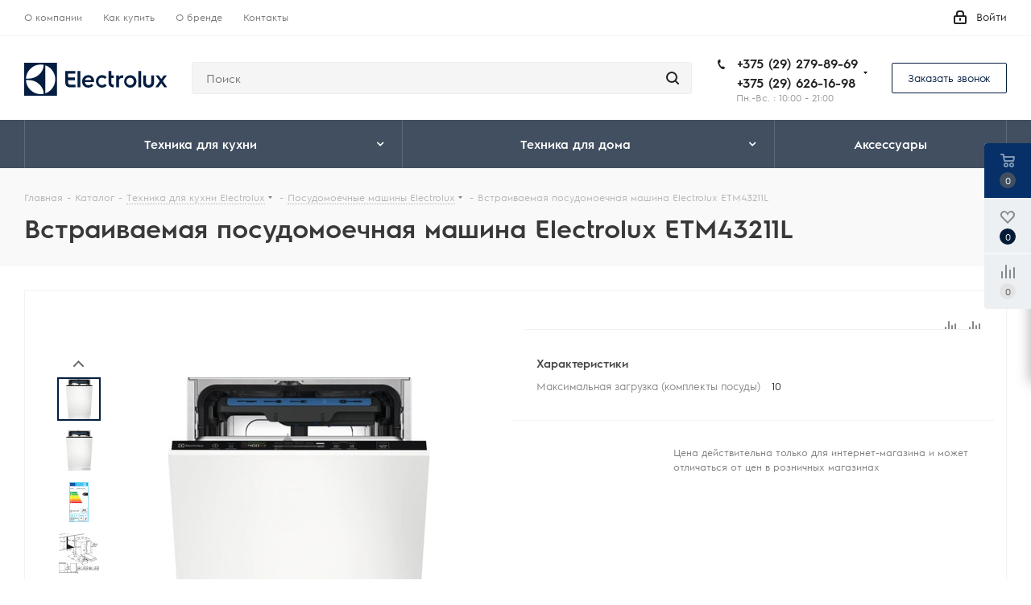

--- FILE ---
content_type: image/svg+xml
request_url: https://electrolux-market.by/upload/CNext/a7a/logo.svg
body_size: 1917
content:
<svg xmlns="http://www.w3.org/2000/svg" width="201" height="46"><path data-name="Shape 1 copy" d="M0 46h46.144V0H0v46zM29.576 3.514a20.523 20.523 0 0 1 0 38.965V3.514zm-6.512-1.042a23.2 23.2 0 0 1 4.351.455c0 10.421-10.111 19-20.547 19l-4.364-.006a20.8 20.8 0 0 1 20.56-19.45zM6.872 24.094c10.433 0 20.541 8.568 20.541 18.979a23.316 23.316 0 0 1-4.349.463c-10.98-.014-20.148-8.805-20.563-19.442h4.371zm54.718 2.948v-2.9h9.6v-3.7h-9.6v-5.378H71.8v-3.687H57.658v15.5c0 3.917 1.675 6.6 5.6 7.147a1.076 1.076 0 0 0 .228.036h.072a11.362 11.362 0 0 0 1.244.074h7.272v-3.683h-7.239a3.081 3.081 0 0 1-3.245-3.409zm13.28-4.912v12.008h3.93V11.372h-3.93V22.13zm15.206-4.975a8.314 8.314 0 0 0-8.689 8.727v.131c0 5.184 3.587 8.531 8.788 8.531a8.989 8.989 0 0 0 6.977-2.953l-2.369-2.3a5.73 5.73 0 0 1-4.477 1.9c-2.929 0-4.871-1.706-5-4.331h12.9c.066-.656.066-1.378.066-1.378a8 8 0 0 0-8.196-8.327zM85.4 24.111c.165-2 2.206-3.609 4.674-3.609a3.946 3.946 0 0 1 4.18 3.609H85.4zm23.918-3.445a5.568 5.568 0 0 1 4.213 1.8l2.436-2.526a8.762 8.762 0 1 0 0 11.811l-2.436-2.526a5.568 5.568 0 0 1-4.213 1.8 5.184 5.184 0 0 1 .002-10.359zm13.028 6.382v-5.812h3.577v-3.561h-3.571v-6.3h-3.932v15.904h.01c.113 3.7 1.8 6.219 5.592 6.75a1.012 1.012 0 0 0 .228.035h.072a11.115 11.115 0 0 0 1.244.075h.416l.015-3.683h-.4a3.081 3.081 0 0 1-3.249-3.408zm10.78-6.924v-2.448h-3.9v16.462h3.9v-8.656a4.132 4.132 0 0 1 4.456-4.41 7.882 7.882 0 0 1 1.639.164v-3.79a8.5 8.5 0 0 0-1.179-.1 5.119 5.119 0 0 0-4.914 2.778zm15.709-2.938a8.726 8.726 0 1 0 9.011 8.721 8.773 8.773 0 0 0-9.009-8.721zm0 13.882a5.161 5.161 0 1 1 5.111-5.161 5.043 5.043 0 0 1-5.109 5.161zm11.428-9.331v12.4h3.937V11.372h-3.934v10.365zm18.116 5.508c0 2.613-1.54 3.725-3.606 3.725s-3.6-1.112-3.6-3.691v-9.6h-3.966v9.93c0 4.7 3.441 6.957 7.538 6.957 4.128 0 7.6-2.286 7.6-7.056v-9.834h-3.963v9.57zm18.841 1.628l-2.479-3.456 3.07-4.17 2.63-3.572h-4.292l-3.573 4.932-3.6-4.932h-4.26l2.443 3.33 3.259 4.443L187 30.191l-2.844 3.947h4.227l4.194-5.815 4.2 5.815H201z" fill="#041e41" fill-rule="evenodd"/></svg>